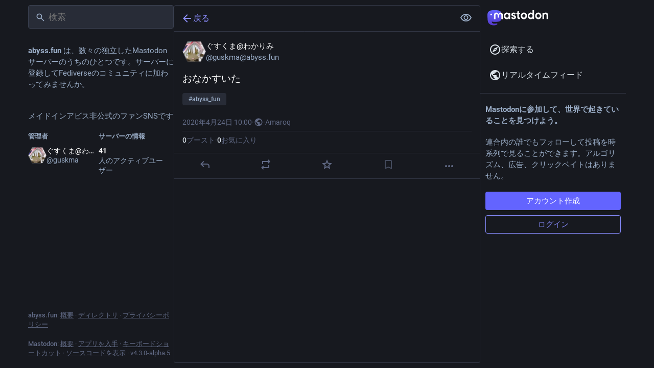

--- FILE ---
content_type: application/javascript
request_url: https://abyss.fun/packs/js/features/status-2335f87dd0546e5ce815.chunk.js
body_size: 8536
content:
(window.webpackJsonp=window.webpackJsonp||[]).push([[482],{1556:function(t,e,a){"use strict";a.r(e);var s,i=a(0),o=a(2),n=(a(31),a(129),a(17),a(3)),l=a.n(n),c=a(8),d=a(68),r=a(11),h=a.n(r),u=a(116),p=a(37),g=a(135),b=a(4),m=a(21),O=a.n(m),f=a(23),j=a(10),v=a(72),k=a(529),_=a(181),M=a(14),y=a(117),C=a(392),I=a(156),w=a(35),T=a(59),R=a(16),x=a(114),D=a(13),N=a(83),H=a(26),P=a(22),S=a(101),U=a(264),B=a(34),E=a(231),A=a(369),V=a(124),F=a(6),q=a(47),z=a(1387),L=a(127),K=a(1);function J(){return J=Object.assign?Object.assign.bind():function(t){for(var e=1;e<arguments.length;e++){var a=arguments[e];for(var s in a)({}).hasOwnProperty.call(a,s)&&(t[s]=a[s])}return t},J.apply(null,arguments)}var W=function(t){let{title:e,titleId:a,...i}=t;return K.createElement("svg",J({xmlns:"http://www.w3.org/2000/svg",height:24,viewBox:"0 -960 960 960",width:24,"aria-labelledby":a},i),e?K.createElement("title",{id:a},e):null,s||(s=K.createElement("path",{d:"M200-120v-640q0-33 23.5-56.5T280-840h400q33 0 56.5 23.5T760-760v640L480-240 200-120Z"})))},G=a(528),Y=a(107),Z=a(122),Q=a(140),X=a(255),$=a(192),tt=a(183),et=a(530),at=a(531),st=a(532),it=a(533),ot=a(62),nt=a(24),lt=a(148);const ct=Object(c.d)({delete:{id:"status.delete",defaultMessage:"Delete"},redraft:{id:"status.redraft",defaultMessage:"Delete & re-draft"},edit:{id:"status.edit",defaultMessage:"Edit"},direct:{id:"status.direct",defaultMessage:"Privately mention @{name}"},mention:{id:"status.mention",defaultMessage:"Mention @{name}"},reply:{id:"status.reply",defaultMessage:"Reply"},reblog:{id:"status.reblog",defaultMessage:"Boost"},reblog_private:{id:"status.reblog_private",defaultMessage:"Boost with original visibility"},cancel_reblog_private:{id:"status.cancel_reblog_private",defaultMessage:"Unboost"},cannot_reblog:{id:"status.cannot_reblog",defaultMessage:"This post cannot be boosted"},favourite:{id:"status.favourite",defaultMessage:"Favorite"},bookmark:{id:"status.bookmark",defaultMessage:"Bookmark"},more:{id:"status.more",defaultMessage:"More"},mute:{id:"status.mute",defaultMessage:"Mute @{name}"},muteConversation:{id:"status.mute_conversation",defaultMessage:"Mute conversation"},unmuteConversation:{id:"status.unmute_conversation",defaultMessage:"Unmute conversation"},block:{id:"status.block",defaultMessage:"Block @{name}"},report:{id:"status.report",defaultMessage:"Report @{name}"},share:{id:"status.share",defaultMessage:"Share"},pin:{id:"status.pin",defaultMessage:"Pin on profile"},unpin:{id:"status.unpin",defaultMessage:"Unpin from profile"},embed:{id:"status.embed",defaultMessage:"Embed"},admin_account:{id:"status.admin_account",defaultMessage:"Open moderation interface for @{name}"},admin_status:{id:"status.admin_status",defaultMessage:"Open this post in the moderation interface"},admin_domain:{id:"status.admin_domain",defaultMessage:"Open moderation interface for {domain}"},copy:{id:"status.copy",defaultMessage:"Copy link to post"},blockDomain:{id:"account.block_domain",defaultMessage:"Block domain {domain}"},unblockDomain:{id:"account.unblock_domain",defaultMessage:"Unblock domain {domain}"},unmute:{id:"account.unmute",defaultMessage:"Unmute @{name}"},unblock:{id:"account.unblock",defaultMessage:"Unblock @{name}"},openOriginalPage:{id:"account.open_original_page",defaultMessage:"Open original page"}});class dt extends K.PureComponent{constructor(){super(...arguments),Object(o.a)(this,"handleReplyClick",(()=>{this.props.onReply(this.props.status)})),Object(o.a)(this,"handleReblogClick",(t=>{this.props.onReblog(this.props.status,t)})),Object(o.a)(this,"handleFavouriteClick",(()=>{this.props.onFavourite(this.props.status)})),Object(o.a)(this,"handleBookmarkClick",(t=>{this.props.onBookmark(this.props.status,t)})),Object(o.a)(this,"handleDeleteClick",(()=>{this.props.onDelete(this.props.status,this.props.history)})),Object(o.a)(this,"handleRedraftClick",(()=>{this.props.onDelete(this.props.status,this.props.history,!0)})),Object(o.a)(this,"handleEditClick",(()=>{this.props.onEdit(this.props.status,this.props.history)})),Object(o.a)(this,"handleDirectClick",(()=>{this.props.onDirect(this.props.status.get("account"),this.props.history)})),Object(o.a)(this,"handleMentionClick",(()=>{this.props.onMention(this.props.status.get("account"),this.props.history)})),Object(o.a)(this,"handleMuteClick",(()=>{const{status:t,relationship:e,onMute:a,onUnmute:s}=this.props,i=t.get("account");e&&e.get("muting")?s(i):a(i)})),Object(o.a)(this,"handleBlockClick",(()=>{const{status:t,relationship:e,onBlock:a,onUnblock:s}=this.props,i=t.get("account");e&&e.get("blocking")?s(i):a(t)})),Object(o.a)(this,"handleBlockDomain",(()=>{const{status:t,onBlockDomain:e}=this.props;e(t.get("account"))})),Object(o.a)(this,"handleUnblockDomain",(()=>{const{status:t,onUnblockDomain:e}=this.props;e(t.get("account").get("acct").split("@")[1])})),Object(o.a)(this,"handleConversationMuteClick",(()=>{this.props.onMuteConversation(this.props.status)})),Object(o.a)(this,"handleReport",(()=>{this.props.onReport(this.props.status)})),Object(o.a)(this,"handlePinClick",(()=>{this.props.onPin(this.props.status)})),Object(o.a)(this,"handleShare",(()=>{navigator.share({url:this.props.status.get("url")})})),Object(o.a)(this,"handleEmbed",(()=>{this.props.onEmbed(this.props.status)})),Object(o.a)(this,"handleCopy",(()=>{const t=this.props.status.get("url");navigator.clipboard.writeText(t)}))}render(){const{status:t,relationship:e,intl:a}=this.props,{signedIn:s,permissions:o}=this.props.identity,n=["public","unlisted"].includes(t.get("visibility")),l=["public","unlisted","private"].includes(t.get("visibility")),c=t.get("muted"),d=t.get("account"),r=t.getIn(["account","id"])===F.p,u=t.getIn(["account","username"])!==t.getIn(["account","acct"]);let p,g,b=[];if(n&&u&&b.push({text:a.formatMessage(ct.openOriginalPage),href:t.get("url")}),b.push({text:a.formatMessage(ct.copy),action:this.handleCopy}),n&&"share"in navigator&&b.push({text:a.formatMessage(ct.share),action:this.handleShare}),!n||!s&&u||b.push({text:a.formatMessage(ct.embed),action:this.handleEmbed}),s)if(b.push(null),r)l&&(b.push({text:a.formatMessage(t.get("pinned")?ct.unpin:ct.pin),action:this.handlePinClick}),b.push(null)),b.push({text:a.formatMessage(c?ct.unmuteConversation:ct.muteConversation),action:this.handleConversationMuteClick}),b.push(null),b.push({text:a.formatMessage(ct.edit),action:this.handleEditClick}),b.push({text:a.formatMessage(ct.delete),action:this.handleDeleteClick,dangerous:!0}),b.push({text:a.formatMessage(ct.redraft),action:this.handleRedraftClick,dangerous:!0});else{if(b.push({text:a.formatMessage(ct.mention,{name:t.getIn(["account","username"])}),action:this.handleMentionClick}),b.push(null),e&&e.get("muting")?b.push({text:a.formatMessage(ct.unmute,{name:d.get("username")}),action:this.handleMuteClick}):b.push({text:a.formatMessage(ct.mute,{name:d.get("username")}),action:this.handleMuteClick,dangerous:!0}),e&&e.get("blocking")?b.push({text:a.formatMessage(ct.unblock,{name:d.get("username")}),action:this.handleBlockClick}):b.push({text:a.formatMessage(ct.block,{name:d.get("username")}),action:this.handleBlockClick,dangerous:!0}),b.push({text:a.formatMessage(ct.report,{name:t.getIn(["account","username"])}),action:this.handleReport,dangerous:!0}),d.get("acct")!==d.get("username")){const t=d.get("acct").split("@")[1];b.push(null),e&&e.get("domain_blocking")?b.push({text:a.formatMessage(ct.unblockDomain,{domain:t}),action:this.handleUnblockDomain}):b.push({text:a.formatMessage(ct.blockDomain,{domain:t}),action:this.handleBlockDomain,dangerous:!0})}if(((o&ot.d)===ot.d||u&&(o&ot.b)===ot.b)&&(b.push(null),(o&ot.d)===ot.d&&(b.push({text:a.formatMessage(ct.admin_account,{name:t.getIn(["account","username"])}),href:"/admin/accounts/".concat(t.getIn(["account","id"]))}),b.push({text:a.formatMessage(ct.admin_status),href:"/admin/accounts/".concat(t.getIn(["account","id"]),"/statuses/").concat(t.get("id"))})),u&&(o&ot.b)===ot.b)){const t=d.get("acct").split("@")[1];b.push({text:a.formatMessage(ct.admin_domain,{domain:t}),href:"/admin/instances/".concat(t)})}}null===t.get("in_reply_to_id",null)?(p="reply",g=Q.a):(p="reply-all",g=X.a);const m=t.getIn(["account","id"])===F.p&&"private"===t.get("visibility");let O,f;return t.get("reblogged")?(O=a.formatMessage(ct.cancel_reblog_private),f=n?et.a:it.a):n?(O=a.formatMessage(ct.reblog),f=Z.a):m?(O=a.formatMessage(ct.reblog_private),f=st.a):(O=a.formatMessage(ct.cannot_reblog),f=at.a),Object(i.a)("div",{className:"detailed-status__action-bar"},void 0,Object(i.a)("div",{className:"detailed-status__button"},void 0,Object(i.a)(nt.a,{title:a.formatMessage(ct.reply),icon:t.get("in_reply_to_account_id")===t.getIn(["account","id"])?"reply":p,iconComponent:t.get("in_reply_to_account_id")===t.getIn(["account","id"])?Q.a:g,onClick:this.handleReplyClick})),Object(i.a)("div",{className:"detailed-status__button"},void 0,Object(i.a)(nt.a,{className:h()({reblogPrivate:m}),disabled:!n&&!m,active:t.get("reblogged"),title:O,icon:"retweet",iconComponent:f,onClick:this.handleReblogClick})),Object(i.a)("div",{className:"detailed-status__button"},void 0,Object(i.a)(nt.a,{className:"star-icon",animate:!0,active:t.get("favourited"),title:a.formatMessage(ct.favourite),icon:"star",iconComponent:t.get("favourited")?$.a:tt.a,onClick:this.handleFavouriteClick})),Object(i.a)("div",{className:"detailed-status__button"},void 0,Object(i.a)(nt.a,{className:"bookmark-icon",disabled:!s,active:t.get("bookmarked"),title:a.formatMessage(ct.bookmark),icon:"bookmark",iconComponent:t.get("bookmarked")?W:G.a,onClick:this.handleBookmarkClick})),Object(i.a)("div",{className:"detailed-status__action-bar-dropdown"},void 0,Object(i.a)(lt.a,{icon:"ellipsis-h",iconComponent:Y.a,status:t,items:b,direction:"left",title:a.formatMessage(ct.more)})))}}var rt=Object(p.k)(Object(j.connect)(((t,e)=>{let{status:a}=e;return{relationship:t.getIn(["relationships",a.getIn(["account","id"])])}}))(Object(w.e)(Object(d.c)(dt)))),ht=a(25),ut=a(19),pt=a(121),gt=a(394),bt=a(1416),mt=a(82),Ot=a(200),ft=a(286),jt=a(453);var vt=Object(j.connect)(((t,e)=>{let{statusId:a}=e;return{openDropdownId:t.dropdownMenu.openId,openedViaKeyboard:t.dropdownMenu.keyboard,items:t.getIn(["history",a,"items"]),loading:t.getIn(["history",a,"loading"])}}),((t,e)=>{let{statusId:a}=e;return{onOpen(e,s,i){t(Object(ft.d)(a)),t(Object(Ot.b)({id:e,keyboard:i}))},onClose(e){t(Object(Ot.a)({id:e}))}}}))(jt.a);class kt extends K.PureComponent{constructor(){super(...arguments),Object(o.a)(this,"handleItemClick",((t,e)=>{const{onItemClick:a}=this.props;a(e)})),Object(o.a)(this,"renderHeader",(t=>Object(i.a)(ht.a,{id:"status.edited_x_times",defaultMessage:"Edited {count, plural, one {# time} other {# times}}",values:{count:t.size-1}}))),Object(o.a)(this,"renderItem",((t,e,a)=>{let{onClick:s,onKeyPress:o}=a;const n=Object(i.a)(mt.a,{timestamp:t.get("created_at"),short:!1}),l=Object(i.a)(bt.a,{accountId:t.get("account")}),c=t.get("original")?Object(i.a)(ht.a,{id:"status.history.created",defaultMessage:"{name} created {date}",values:{name:l,date:n}}):Object(i.a)(ht.a,{id:"status.history.edited",defaultMessage:"{name} edited {date}",values:{name:l,date:n}});return Object(i.a)("li",{className:"dropdown-menu__item edited-timestamp__history__item"},t.get("created_at"),Object(i.a)("button",{"data-index":e,onClick:s,onKeyPress:o},void 0,c))}))}render(){const{timestamp:t,intl:e,statusId:a}=this.props;return Object(i.a)(vt,{statusId:a,renderItem:this.renderItem,scrollable:!0,renderHeader:this.renderHeader,onItemClick:this.handleItemClick},void 0,Object(i.a)("button",{className:"dropdown-menu__text-button"},void 0,Object(i.a)(ht.a,{id:"status.edited",defaultMessage:"Edited {date}",values:{date:Object(i.a)("span",{className:"animated-number"},void 0,e.formatDate(t,{month:"short",day:"2-digit",hour:"2-digit",minute:"2-digit"}))}})))}}var _t=Object(j.connect)(null,((t,e)=>{let{statusId:a}=e;return{onItemClick(e){t(Object(P.b)({modalType:"COMPARE_HISTORY",modalProps:{index:e,statusId:a}}))}}}))(Object(d.c)(kt)),Mt=a(512),yt=a(541),Ct=a(256),It=a(42),wt=a(53),Tt=a(572),Rt=a(190),xt=a(166),Dt=a(374),Nt=a(86),Ht=a(402),Pt=a(5);class St extends f.a{constructor(){super(...arguments),Object(o.a)(this,"state",{height:null}),Object(o.a)(this,"handleAccountClick",(t=>{0!==t.button||t.ctrlKey||t.metaKey||!this.props.history||(t.preventDefault(),this.props.history.push("/@".concat(this.props.status.getIn(["account","acct"])))),t.stopPropagation()})),Object(o.a)(this,"handleOpenVideo",(t=>{this.props.onOpenVideo(this.props.status.getIn(["media_attachments",0]),t)})),Object(o.a)(this,"handleExpandedToggle",(()=>{this.props.onToggleHidden(this.props.status)})),Object(o.a)(this,"setRef",(t=>{this.node=t,this._measureHeight()})),Object(o.a)(this,"handleModalLink",(t=>{let e;t.preventDefault(),e="A"!==t.target.nodeName?t.target.parentNode.href:t.target.href,window.open(e,"mastodon-intent","width=445,height=600,resizable=no,menubar=no,status=no,scrollbars=yes")})),Object(o.a)(this,"handleTranslate",(()=>{const{onTranslate:t,status:e}=this.props;t(e)}))}_measureHeight(t){this.props.measureHeight&&this.node&&(Object(Dt.a)((()=>this.node&&this.setState({height:Math.ceil(this.node.scrollHeight)+1}))),this.props.onHeightChange&&t&&this.props.onHeightChange())}componentDidUpdate(t,e){this._measureHeight(e.height!==this.state.height)}_properStatus(){const{status:t}=this.props;return null!==t.get("reblog",null)&&"object"==typeof t.get("reblog")?t.get("reblog"):t}getAttachmentAspectRatio(){const t=this._properStatus().get("media_attachments");return"video"===t.getIn([0,"type"])?"".concat(t.getIn([0,"meta","original","width"])," / ").concat(t.getIn([0,"meta","original","height"])):"audio"===t.getIn([0,"type"])?"16 / 9":1===t.size&&t.getIn([0,"meta","small","aspect"])?t.getIn([0,"meta","small","aspect"]):"3 / 2"}render(){const t=this._properStatus(),e={boxSizing:"border-box"},{compact:a,pictureInPicture:s}=this.props;if(!t)return null;let o="",n="",l="",d="";this.props.measureHeight&&(e.height="".concat(this.state.height,"px"));const r=t.getIn(["translation","language"])||t.get("language");if(s.get("inUse"))o=Object(i.a)(yt.a,{aspectRatio:this.getAttachmentAspectRatio()});else if(t.get("media_attachments").size>0)if("audio"===t.getIn(["media_attachments",0,"type"])){const e=t.getIn(["media_attachments",0]),a=e.getIn(["translation","description"])||e.get("description");o=Object(i.a)(xt.default,{src:e.get("url"),alt:a,lang:r,duration:e.getIn(["meta","original","duration"],0),poster:e.get("preview_url")||t.getIn(["account","avatar_static"]),backgroundColor:e.getIn(["meta","colors","background"]),foregroundColor:e.getIn(["meta","colors","foreground"]),accentColor:e.getIn(["meta","colors","accent"]),sensitive:t.get("sensitive"),visible:this.props.showMedia,blurhash:e.get("blurhash"),height:150,onToggleVisibility:this.props.onToggleMediaVisibility})}else if("video"===t.getIn(["media_attachments",0,"type"])){const e=t.getIn(["media_attachments",0]),a=e.getIn(["translation","description"])||e.get("description");o=Object(i.a)(Nt.default,{preview:e.get("preview_url"),frameRate:e.getIn(["meta","original","frame_rate"]),aspectRatio:"".concat(e.getIn(["meta","original","width"])," / ").concat(e.getIn(["meta","original","height"])),blurhash:e.get("blurhash"),src:e.get("url"),alt:a,lang:r,width:300,height:150,onOpenVideo:this.handleOpenVideo,sensitive:t.get("sensitive"),visible:this.props.showMedia,onToggleVisibility:this.props.onToggleMediaVisibility})}else o=Object(i.a)(Tt.default,{standalone:!0,sensitive:t.get("sensitive"),media:t.get("media_attachments"),lang:r,height:300,onOpenMedia:this.props.onOpenMedia,visible:this.props.showMedia,onToggleVisibility:this.props.onToggleMediaVisibility});else 0===t.get("spoiler_text").length&&(o=Object(i.a)(Ht.a,{sensitive:t.get("sensitive"),onOpenMedia:this.props.onOpenMedia,card:t.get("card",null)}));t.get("application")&&(n=Object(Pt.jsxs)(Pt.Fragment,{children:["·",Object(i.a)("a",{className:"detailed-status__application",href:t.getIn(["application","website"]),target:"_blank",rel:"noopener noreferrer"},void 0,t.getIn(["application","name"]))]}));const u=Object(Pt.jsxs)(Pt.Fragment,{children:["·",Object(i.a)(Ct.a,{visibility:t.get("visibility")})]});l=["private","direct"].includes(t.get("visibility"))?"":this.props.history?Object(i.a)(ut.a,{to:"/@".concat(t.getIn(["account","acct"]),"/").concat(t.get("id"),"/reblogs"),className:"detailed-status__link"},void 0,Object(i.a)("span",{className:"detailed-status__reblogs"},void 0,Object(i.a)(gt.a,{value:t.get("reblogs_count")})),Object(i.a)(ht.a,{id:"status.reblogs",defaultMessage:"{count, plural, one {boost} other {boosts}}",values:{count:t.get("reblogs_count")}})):Object(i.a)("a",{href:"/interact/".concat(t.get("id"),"?type=reblog"),className:"detailed-status__link",onClick:this.handleModalLink},void 0,Object(i.a)("span",{className:"detailed-status__reblogs"},void 0,Object(i.a)(gt.a,{value:t.get("reblogs_count")})),Object(i.a)(ht.a,{id:"status.reblogs",defaultMessage:"{count, plural, one {boost} other {boosts}}",values:{count:t.get("reblogs_count")}})),d=this.props.history?Object(i.a)(ut.a,{to:"/@".concat(t.getIn(["account","acct"]),"/").concat(t.get("id"),"/favourites"),className:"detailed-status__link"},void 0,Object(i.a)("span",{className:"detailed-status__favorites"},void 0,Object(i.a)(gt.a,{value:t.get("favourites_count")})),Object(i.a)(ht.a,{id:"status.favourites",defaultMessage:"{count, plural, one {favorite} other {favorites}}",values:{count:t.get("favourites_count")}})):Object(i.a)("a",{href:"/interact/".concat(t.get("id"),"?type=favourite"),className:"detailed-status__link",onClick:this.handleModalLink},void 0,Object(i.a)("span",{className:"detailed-status__favorites"},void 0,Object(i.a)(gt.a,{value:t.get("favourites_count")})),Object(i.a)(ht.a,{id:"status.favourites",defaultMessage:"{count, plural, one {favorite} other {favorites}}",values:{count:t.get("favourites_count")}}));const{statusContentProps:p,hashtagBar:g}=Object(Mt.a)(t),b=!t.get("hidden")||0===t.get("spoiler_text").length;return Object(i.a)("div",{style:e},void 0,Object(Pt.jsxs)("div",{ref:this.setRef,className:h()("detailed-status",{compact:a}),children:["direct"===t.get("visibility")&&Object(i.a)("div",{className:"status__prepend"},void 0,Object(i.a)("div",{className:"status__prepend-icon-wrapper"},void 0,Object(i.a)(M.a,{id:"at",icon:pt.a,className:"status__prepend-icon"})),Object(i.a)(ht.a,{id:"status.direct_indicator",defaultMessage:"Private mention"})),Object(i.a)("a",{href:"/@".concat(t.getIn(["account","acct"])),"data-hover-card-account":t.getIn(["account","id"]),onClick:this.handleAccountClick,className:"detailed-status__display-name"},void 0,Object(i.a)("div",{className:"detailed-status__display-avatar"},void 0,Object(i.a)(It.a,{account:t.get("account"),size:46})),Object(i.a)(wt.a,{account:t.get("account"),localDomain:this.props.domain})),Object(Pt.jsx)(Rt.a,{status:t,expanded:!t.get("hidden"),onExpandedToggle:this.handleExpandedToggle,onTranslate:this.handleTranslate,...p}),o,b&&g,Object(i.a)("div",{className:"detailed-status__meta"},void 0,Object(i.a)("div",{className:"detailed-status__meta__line"},void 0,Object(i.a)("a",{className:"detailed-status__datetime",href:"/@".concat(t.getIn(["account","acct"]),"/").concat(t.get("id")),target:"_blank",rel:"noopener noreferrer"},void 0,Object(i.a)(c.a,{value:new Date(t.get("created_at")),year:"numeric",month:"short",day:"2-digit",hour:"2-digit",minute:"2-digit"})),u,n),t.get("edited_at")&&Object(i.a)("div",{className:"detailed-status__meta__line"},void 0,Object(i.a)(_t,{statusId:t.get("id"),timestamp:t.get("edited_at")})),Object(i.a)("div",{className:"detailed-status__meta__line"},void 0,l,l&&Object(Pt.jsx)(Pt.Fragment,{children:"·"}),d))]}))}}Object(o.a)(St,"propTypes",{status:O.a.map,onOpenMedia:l.a.func.isRequired,onOpenVideo:l.a.func.isRequired,onToggleHidden:l.a.func.isRequired,onTranslate:l.a.func.isRequired,measureHeight:l.a.bool,onHeightChange:l.a.func,domain:l.a.string.isRequired,compact:l.a.bool,showMedia:l.a.bool,pictureInPicture:O.a.contains({inUse:l.a.bool,available:l.a.bool}),onToggleMediaVisibility:l.a.func,...T.b});var Ut=Object(p.k)(St);const Bt=Object(c.d)({deleteConfirm:{id:"confirmations.delete.confirm",defaultMessage:"Delete"},deleteMessage:{id:"confirmations.delete.message",defaultMessage:"Are you sure you want to delete this status?"},redraftConfirm:{id:"confirmations.redraft.confirm",defaultMessage:"Delete & redraft"},redraftMessage:{id:"confirmations.redraft.message",defaultMessage:"Are you sure you want to delete this status and re-draft it? Favorites and boosts will be lost, and replies to the original post will be orphaned."},revealAll:{id:"status.show_more_all",defaultMessage:"Show more for all"},hideAll:{id:"status.show_less_all",defaultMessage:"Show less for all"},statusTitleWithAttachments:{id:"status.title.with_attachments",defaultMessage:"{user} posted {attachmentCount, plural, one {an attachment} other {# attachments}}"},detailedStatus:{id:"status.detailed_status",defaultMessage:"Detailed conversation view"},replyConfirm:{id:"confirmations.reply.confirm",defaultMessage:"Reply"},replyMessage:{id:"confirmations.reply.message",defaultMessage:"Replying now will overwrite the message you are currently composing. Are you sure you want to proceed?"},blockDomainConfirm:{id:"confirmations.domain_block.confirm",defaultMessage:"Block entire domain"}}),Et=(t,e)=>{const a=e.getIn(["account","display_name"]),s=e.getIn(["account","username"]),i=0===a.trim().length?s:a,o=e.get("search_index"),n=e.get("media_attachments").size;return o?"".concat(i,': "').concat(((t,e)=>{const a=Array.from(t);return a.length>e?a.slice(0,e).join("")+"…":t})(o,30),'"'):t.formatMessage(Bt.statusTitleWithAttachments,{user:i,attachmentCount:n})};class At extends f.a{constructor(){var t;super(...arguments),t=this,Object(o.a)(this,"state",{fullscreen:!1,showMedia:Object(A.b)(this.props.status),loadedStatusId:void 0}),Object(o.a)(this,"handleToggleMediaVisibility",(()=>{this.setState({showMedia:!this.state.showMedia})})),Object(o.a)(this,"handleFavouriteClick",(t=>{const{dispatch:e}=this.props,{signedIn:a}=this.props.identity;a?t.get("favourited")?e(Object(H.J)(t)):e(Object(H.D)(t)):e(Object(P.b)({modalType:"INTERACTION",modalProps:{type:"favourite",accountId:t.getIn(["account","id"]),url:t.get("uri")}}))})),Object(o.a)(this,"handlePin",(t=>{t.get("pinned")?this.props.dispatch(Object(H.K)(t)):this.props.dispatch(Object(H.G)(t))})),Object(o.a)(this,"handleReplyClick",(t=>{const{askReplyConfirmation:e,dispatch:a,intl:s}=this.props,{signedIn:i}=this.props.identity;a(i?e?Object(P.b)({modalType:"CONFIRM",modalProps:{message:s.formatMessage(Bt.replyMessage),confirm:s.formatMessage(Bt.replyConfirm),onConfirm:()=>a(Object(D.ub)(t,this.props.history))}}):Object(D.ub)(t,this.props.history):Object(P.b)({modalType:"INTERACTION",modalProps:{type:"reply",accountId:t.getIn(["account","id"]),url:t.get("uri")}}))})),Object(o.a)(this,"handleModalReblog",((t,e)=>{this.props.dispatch(Object(H.H)({statusId:t.get("id"),visibility:e}))})),Object(o.a)(this,"handleReblogClick",((t,e)=>{const{dispatch:a}=this.props,{signedIn:s}=this.props.identity;s?t.get("reblogged")?a(Object(H.L)({statusId:t.get("id")})):e&&e.shiftKey||!F.b?this.handleModalReblog(t):a(Object(P.b)({modalType:"BOOST",modalProps:{status:t,onReblog:this.handleModalReblog}})):a(Object(P.b)({modalType:"INTERACTION",modalProps:{type:"reblog",accountId:t.getIn(["account","id"]),url:t.get("uri")}}))})),Object(o.a)(this,"handleBookmarkClick",(t=>{t.get("bookmarked")?this.props.dispatch(Object(H.I)(t)):this.props.dispatch(Object(H.A)(t))})),Object(o.a)(this,"handleDeleteClick",(function(e,a){let s=arguments.length>2&&void 0!==arguments[2]&&arguments[2];const{dispatch:i,intl:o}=t.props;F.e?i(Object(P.b)({modalType:"CONFIRM",modalProps:{message:o.formatMessage(s?Bt.redraftMessage:Bt.deleteMessage),confirm:o.formatMessage(s?Bt.redraftConfirm:Bt.deleteConfirm),onConfirm:()=>i(Object(B.l)(e.get("id"),a,s))}})):i(Object(B.l)(e.get("id"),a,s))})),Object(o.a)(this,"handleEditClick",((t,e)=>{this.props.dispatch(Object(B.m)(t.get("id"),e))})),Object(o.a)(this,"handleDirectClick",((t,e)=>{this.props.dispatch(Object(D.ib)(t,e))})),Object(o.a)(this,"handleMentionClick",((t,e)=>{this.props.dispatch(Object(D.pb)(t,e))})),Object(o.a)(this,"handleOpenMedia",((t,e,a)=>{this.props.dispatch(Object(P.b)({modalType:"MEDIA",modalProps:{statusId:this.props.status.get("id"),media:t,index:e,lang:a}}))})),Object(o.a)(this,"handleOpenVideo",((t,e,a)=>{this.props.dispatch(Object(P.b)({modalType:"VIDEO",modalProps:{statusId:this.props.status.get("id"),media:t,lang:e,options:a}}))})),Object(o.a)(this,"handleHotkeyOpenMedia",(t=>{const{status:e}=this.props;t.preventDefault(),e.get("media_attachments").size>0&&("video"===e.getIn(["media_attachments",0,"type"])?this.handleOpenVideo(e.getIn(["media_attachments",0]),{startTime:0}):this.handleOpenMedia(e.get("media_attachments"),0))})),Object(o.a)(this,"handleMuteClick",(t=>{this.props.dispatch(Object(S.i)(t))})),Object(o.a)(this,"handleConversationMuteClick",(t=>{t.get("muted")?this.props.dispatch(Object(B.u)(t.get("id"))):this.props.dispatch(Object(B.p)(t.get("id")))})),Object(o.a)(this,"handleToggleHidden",(t=>{t.get("hidden")?this.props.dispatch(Object(B.q)(t.get("id"))):this.props.dispatch(Object(B.o)(t.get("id")))})),Object(o.a)(this,"handleToggleAll",(()=>{const{status:t,ancestorsIds:e,descendantsIds:a}=this.props,s=[t.get("id")].concat(e.toJS(),a.toJS());t.get("hidden")?this.props.dispatch(Object(B.q)(s)):this.props.dispatch(Object(B.o)(s))})),Object(o.a)(this,"handleTranslate",(t=>{const{dispatch:e}=this.props;t.get("translation")?e(Object(B.t)(t.get("id"),t.get("poll"))):e(Object(B.s)(t.get("id")))})),Object(o.a)(this,"handleBlockClick",(t=>{const{dispatch:e}=this.props,a=t.get("account");e(Object(x.i)(a))})),Object(o.a)(this,"handleReport",(t=>{this.props.dispatch(Object(U.a)(t.get("account"),t))})),Object(o.a)(this,"handleEmbed",(t=>{this.props.dispatch(Object(P.b)({modalType:"EMBED",modalProps:{id:t.get("id")}}))})),Object(o.a)(this,"handleUnmuteClick",(t=>{this.props.dispatch(Object(R.P)(t.get("id")))})),Object(o.a)(this,"handleUnblockClick",(t=>{this.props.dispatch(Object(R.M)(t.get("id")))})),Object(o.a)(this,"handleBlockDomainClick",(t=>{this.props.dispatch(Object(N.g)(t))})),Object(o.a)(this,"handleUnblockDomainClick",(t=>{this.props.dispatch(Object(N.h)(t))})),Object(o.a)(this,"handleHotkeyMoveUp",(()=>{this.handleMoveUp(this.props.status.get("id"))})),Object(o.a)(this,"handleHotkeyMoveDown",(()=>{this.handleMoveDown(this.props.status.get("id"))})),Object(o.a)(this,"handleHotkeyReply",(t=>{t.preventDefault(),this.handleReplyClick(this.props.status)})),Object(o.a)(this,"handleHotkeyFavourite",(()=>{this.handleFavouriteClick(this.props.status)})),Object(o.a)(this,"handleHotkeyBoost",(()=>{this.handleReblogClick(this.props.status)})),Object(o.a)(this,"handleHotkeyMention",(t=>{t.preventDefault(),this.handleMentionClick(this.props.status.get("account"))})),Object(o.a)(this,"handleHotkeyOpenProfile",(()=>{this.props.history.push("/@".concat(this.props.status.getIn(["account","acct"])))})),Object(o.a)(this,"handleHotkeyToggleHidden",(()=>{this.handleToggleHidden(this.props.status)})),Object(o.a)(this,"handleHotkeyToggleSensitive",(()=>{this.handleToggleMediaVisibility()})),Object(o.a)(this,"handleMoveUp",(t=>{const{status:e,ancestorsIds:a,descendantsIds:s}=this.props;if(t===e.get("id"))this._selectChild(a.size-1,!0);else{let e=a.indexOf(t);-1===e?(e=s.indexOf(t),this._selectChild(a.size+e,!0)):this._selectChild(e-1,!0)}})),Object(o.a)(this,"handleMoveDown",(t=>{const{status:e,ancestorsIds:a,descendantsIds:s}=this.props;if(t===e.get("id"))this._selectChild(a.size+1,!1);else{let e=a.indexOf(t);-1===e?(e=s.indexOf(t),this._selectChild(a.size+e+2,!1)):this._selectChild(e+1,!1)}})),Object(o.a)(this,"setContainerRef",(t=>{this.node=t})),Object(o.a)(this,"setStatusRef",(t=>{this.statusNode=t})),Object(o.a)(this,"onFullScreenChange",(()=>{this.setState({fullscreen:Object(L.d)()})})),Object(o.a)(this,"shouldUpdateScroll",((t,e)=>{var a,s;let{location:i}=e;return(null===(a=i.state)||void 0===a?void 0:a.mastodonModalKey)===(null==t||null===(s=t.location)||void 0===s||null===(s=s.state)||void 0===s?void 0:s.mastodonModalKey)&&(!!this.statusNode&&[0,this.statusNode.offsetTop])}))}UNSAFE_componentWillMount(){this.props.dispatch(Object(B.n)(this.props.params.statusId))}componentDidMount(){Object(L.a)(this.onFullScreenChange),this._scrollStatusIntoView()}UNSAFE_componentWillReceiveProps(t){t.params.statusId!==this.props.params.statusId&&t.params.statusId&&this.props.dispatch(Object(B.n)(t.params.statusId)),t.status&&t.status.get("id")!==this.state.loadedStatusId&&this.setState({showMedia:Object(A.b)(t.status),loadedStatusId:t.status.get("id")})}_selectChild(t,e){const a=this.node,s=a.querySelectorAll(".focusable")[t];s&&(e&&a.scrollTop>s.offsetTop?s.scrollIntoView(!0):!e&&a.scrollTop+a.clientHeight<s.offsetTop+s.offsetHeight&&s.scrollIntoView(!1),s.focus())}renderChildren(t,e){const{params:{statusId:a}}=this.props;return t.map(((s,o)=>Object(i.a)(V.a,{id:s,onMoveUp:this.handleMoveUp,onMoveDown:this.handleMoveDown,contextType:"thread",previousId:o>0?t.get(o-1):void 0,nextId:t.get(o+1)||e&&a,rootId:a},s)))}_scrollStatusIntoView(){const{status:t,multiColumn:e}=this.props;t&&requestIdleCallback((()=>{var t;if(null===(t=this.statusNode)||void 0===t||t.scrollIntoView(!0),!e){var a;const t=null===(a=document.querySelector(".column-header__wrapper"))||void 0===a||null===(a=a.getBoundingClientRect())||void 0===a?void 0:a.bottom;if(t){(document.scrollingElement||document.body).scrollBy(0,-t)}}}))}componentDidUpdate(t){var e;const{status:a,ancestorsIds:s}=this.props;a&&(s.size>t.ancestorsIds.size||(null===(e=t.status)||void 0===e?void 0:e.get("id"))!==a.get("id"))&&this._scrollStatusIntoView()}componentWillUnmount(){Object(L.b)(this.onFullScreenChange)}render(){let t,e;const{isLoading:a,status:s,ancestorsIds:o,descendantsIds:n,intl:l,domain:c,multiColumn:d,pictureInPicture:r}=this.props,{fullscreen:p}=this.state;if(a)return Object(i.a)(z.a,{},void 0,Object(i.a)(y.a,{}));if(null===s)return Object(i.a)(I.a,{multiColumn:d,errorType:"routing"});o&&o.size>0&&(t=Object(Pt.jsx)(Pt.Fragment,{children:this.renderChildren(o,!0)})),n&&n.size>0&&(e=Object(Pt.jsx)(Pt.Fragment,{children:this.renderChildren(n)}));const g=-1===s.getIn(["account","acct"],"").indexOf("@"),b=!s.getIn(["account","noindex"]),m={moveUp:this.handleHotkeyMoveUp,moveDown:this.handleHotkeyMoveDown,reply:this.handleHotkeyReply,favourite:this.handleHotkeyFavourite,boost:this.handleHotkeyBoost,mention:this.handleHotkeyMention,openProfile:this.handleHotkeyOpenProfile,toggleHidden:this.handleHotkeyToggleHidden,toggleSensitive:this.handleHotkeyToggleSensitive,openMedia:this.handleHotkeyOpenMedia};return Object(i.a)(z.a,{bindToDocument:!d,label:l.formatMessage(Bt.detailedStatus)},void 0,Object(i.a)(E.b,{showBackButton:!0,multiColumn:d,extraButton:Object(i.a)("button",{type:"button",className:"column-header__button",title:l.formatMessage(s.get("hidden")?Bt.revealAll:Bt.hideAll),"aria-label":l.formatMessage(s.get("hidden")?Bt.revealAll:Bt.hideAll),onClick:this.handleToggleAll},void 0,Object(i.a)(M.a,{id:s.get("hidden")?"eye-slash":"eye",icon:s.get("hidden")?_.a:k.a}))}),Object(i.a)(C.a,{scrollKey:"thread",shouldUpdateScroll:this.shouldUpdateScroll},void 0,Object(Pt.jsxs)("div",{className:h()("scrollable",{fullscreen:p}),ref:this.setContainerRef,children:[t,Object(i.a)(v.HotKeys,{handlers:m},void 0,Object(Pt.jsxs)("div",{className:h()("focusable","detailed-status__wrapper","detailed-status__wrapper-".concat(s.get("visibility"))),tabIndex:0,"aria-label":Object(A.c)(l,s,!1),ref:this.setStatusRef,children:[Object(i.a)(Ut,{status:s,onOpenVideo:this.handleOpenVideo,onOpenMedia:this.handleOpenMedia,onToggleHidden:this.handleToggleHidden,onTranslate:this.handleTranslate,domain:c,showMedia:this.state.showMedia,onToggleMediaVisibility:this.handleToggleMediaVisibility,pictureInPicture:r},"details-".concat(s.get("id"))),Object(i.a)(rt,{status:s,onReply:this.handleReplyClick,onFavourite:this.handleFavouriteClick,onReblog:this.handleReblogClick,onBookmark:this.handleBookmarkClick,onDelete:this.handleDeleteClick,onEdit:this.handleEditClick,onDirect:this.handleDirectClick,onMention:this.handleMentionClick,onMute:this.handleMuteClick,onUnmute:this.handleUnmuteClick,onMuteConversation:this.handleConversationMuteClick,onBlock:this.handleBlockClick,onUnblock:this.handleUnblockClick,onBlockDomain:this.handleBlockDomainClick,onUnblockDomain:this.handleUnblockDomainClick,onReport:this.handleReport,onPin:this.handlePin,onEmbed:this.handleEmbed},"action-bar-".concat(s.get("id")))]})),e]})),Object(i.a)(u.a,{},void 0,Object(i.a)("title",{},void 0,Et(l,s)),Object(i.a)("meta",{name:"robots",content:g&&b?"all":"noindex"}),Object(i.a)("link",{rel:"canonical",href:s.get("url")})))}}Object(o.a)(At,"propTypes",{identity:w.c,params:l.a.object.isRequired,dispatch:l.a.func.isRequired,status:O.a.map,isLoading:l.a.bool,ancestorsIds:O.a.list.isRequired,descendantsIds:O.a.list.isRequired,intl:l.a.object.isRequired,askReplyConfirmation:l.a.bool,multiColumn:l.a.bool,domain:l.a.string.isRequired,pictureInPicture:O.a.contains({inUse:l.a.bool,available:l.a.bool}),...T.b});e.default=Object(p.k)(Object(d.c)(Object(j.connect)((()=>{const t=Object(q.i)(),e=Object(q.g)(),a=Object(g.a)([(t,e)=>{let{id:a}=e;return a},t=>t.getIn(["contexts","inReplyTos"])],((t,e)=>{let a=b.default.List();return a=a.withMutations((a=>{let s=t;for(;s&&!a.includes(s);)a.unshift(s),s=e.get(s)})),a})),s=Object(g.a)([(t,e)=>{let{id:a}=e;return a},t=>t.getIn(["contexts","replies"]),t=>t.get("statuses")],((t,e,a)=>{let s=[];const i=[t];for(;i.length>0;){let a=i.pop();const o=e.get(a);t!==a&&s.push(a),o&&o.reverse().forEach((e=>{i.includes(e)||s.includes(e)||t===e||i.push(e)}))}let o=s.findIndex((t=>a.get(t).get("in_reply_to_account_id")!==a.get(t).get("account")));return-1!==o&&s.forEach(((t,e)=>{e>o&&a.get(t).get("in_reply_to_account_id")===a.get(t).get("account")&&(s.splice(e,1),s.splice(o,0,t),o+=1)})),b.default.List(s)}));return(i,o)=>{const n=t(i,{id:o.params.statusId});let l=b.default.List(),c=b.default.List();return n&&(l=a(i,{id:n.get("in_reply_to_id")}),c=s(i,{id:n.get("id")})),{isLoading:i.getIn(["statuses",o.params.statusId,"isLoading"]),status:n,ancestorsIds:l,descendantsIds:c,askReplyConfirmation:0!==i.getIn(["compose","text"]).trim().length,domain:i.getIn(["meta","domain"]),pictureInPicture:e(i,{id:o.params.statusId})}}}))(Object(w.e)(At))))}}]);
//# sourceMappingURL=status-2335f87dd0546e5ce815.chunk.js.map

--- FILE ---
content_type: application/javascript
request_url: https://abyss.fun/packs/js/locale/ja-json-3014e1435c6af3b49278.chunk.js
body_size: 16340
content:
(window.webpackJsonp=window.webpackJsonp||[]).push([[532],{1492:function(o){o.exports=JSON.parse('{"about.blocks":"制限中のサーバー","about.contact":"連絡先","about.disclaimer":"Mastodonは自由なオープンソースソフトウェアであり、Mastodon gGmbHの商標です。","about.domain_blocks.no_reason_available":"理由未記載","about.domain_blocks.preamble":"Mastodonでは原則的にあらゆるサーバー同士で交流したり、互いの投稿を読んだりできますが、当サーバーでは例外的に次のような制限を設けています。","about.domain_blocks.silenced.explanation":"このサーバーのプロフィールやコンテンツは、明示的に検索したり、フォローでオプトインしない限り、通常は表示されません。","about.domain_blocks.silenced.title":"制限","about.domain_blocks.suspended.explanation":"これらのサーバーからのデータは処理されず、保存や変換もされません。該当するユーザーとの交流もできません。","about.domain_blocks.suspended.title":"停止中","about.not_available":"この情報はこのサーバーでは利用できません。","about.powered_by":"{mastodon}による分散型ソーシャルメディア","about.rules":"サーバーのルール","account.account_note_header":"メモ","account.add_or_remove_from_list":"リストから追加または外す","account.badges.bot":"Bot","account.badges.group":"Group","account.block":"@{name}さんをブロック","account.block_domain":"{domain}全体をブロック","account.block_short":"ブロック","account.blocked":"ブロック済み","account.browse_more_on_origin_server":"リモートで表示","account.cancel_follow_request":"フォローリクエストの取り消し","account.copy":"プロフィールへのリンクをコピー","account.direct":"@{name}さんに非公開でメンション","account.disable_notifications":"@{name}さんの投稿時の通知を停止","account.domain_blocked":"ドメインブロック中","account.edit_profile":"プロフィール編集","account.enable_notifications":"@{name}さんの投稿時に通知","account.endorse":"プロフィールで紹介する","account.featured_tags.last_status_at":"最終投稿 {date}","account.featured_tags.last_status_never":"投稿がありません","account.featured_tags.title":"{name}の注目ハッシュタグ","account.follow":"フォロー","account.follow_back":"フォローバック","account.followers":"フォロワー","account.followers.empty":"まだ誰もフォローしていません。","account.following":"フォロー中","account.follows.empty":"まだ誰もフォローしていません。","account.go_to_profile":"プロフィールページへ","account.hide_reblogs":"@{name}さんからのブーストを非表示","account.in_memoriam":"故人を偲んで。","account.joined_short":"登録日","account.languages":"購読言語の変更","account.link_verified_on":"このリンクの所有権は{date}に確認されました","account.locked_info":"このアカウントは承認制アカウントです。相手が承認するまでフォローは完了しません。","account.media":"メディア","account.mention":"@{name}さんにメンション","account.moved_to":"{name}さんはこちらのアカウントに引っ越しました:","account.mute":"@{name}さんをミュート","account.mute_notifications_short":"通知をオフにする","account.mute_short":"ミュート","account.muted":"ミュート済み","account.mutual":"相互フォロー中","account.no_bio":"説明が提供されていません。","account.open_original_page":"元のページを開く","account.posts":"投稿","account.posts_with_replies":"投稿と返信","account.report":"@{name}さんを通報","account.requested":"フォロー承認待ちです。クリックしてキャンセル","account.requested_follow":"{name}さんがあなたにフォローリクエストしました","account.share":"@{name}さんのプロフィールを共有する","account.show_reblogs":"@{name}さんからのブーストを表示","account.unblock":"@{name}さんのブロックを解除","account.unblock_domain":"{domain}のブロックを解除","account.unblock_short":"ブロック解除","account.unendorse":"プロフィールから外す","account.unfollow":"フォロー解除","account.unmute":"@{name}さんのミュートを解除","account.unmute_notifications_short":"通知オフを解除","account.unmute_short":"ミュート解除","account_note.placeholder":"クリックしてメモを追加","admin.dashboard.daily_retention":"サインアップ後の日ごとのユーザー継続率","admin.dashboard.monthly_retention":"サインアップ後の月ごとのユーザー継続率","admin.dashboard.retention.average":"平均","admin.dashboard.retention.cohort":"サインアップ月","admin.dashboard.retention.cohort_size":"新しいユーザー","admin.impact_report.instance_accounts":"プロフィール情報が削除されるアカウントの数","admin.impact_report.instance_followers":"このサーバーのユーザーが失うフォロワー数","admin.impact_report.instance_follows":"対象のサーバーのユーザーが失うフォロワー数","admin.impact_report.title":"この操作による影響","alert.rate_limited.message":"{retry_time, time, medium} 以降に再度実行してください。","alert.rate_limited.title":"制限に達しました","alert.unexpected.message":"不明なエラーが発生しました。","alert.unexpected.title":"エラー！","announcement.announcement":"お知らせ","attachments_list.unprocessed":"(未処理)","audio.hide":"音声を閉じる","block_modal.remote_users_caveat":"このサーバーはあなたのブロックの意思を尊重するように {domain} へ通知します。しかしながら、ブロックの扱い方はサーバーによってさまざまで、相手のサーバーは必ずしもこのブロックを適切に取り扱うものではないことに留意が必要です。また、あなたの公開投稿はサーバーからログアウトすれば誰からも見ることができます。","block_modal.show_less":"注意事項を閉じる","block_modal.show_more":"注意事項","block_modal.they_cant_mention":"相手はあなたへの返信やフォローができなくなります。","block_modal.they_cant_see_posts":"相手はあなたの投稿を閲覧できなくなり、あなたも相手の投稿を閲覧できなくなります。","block_modal.they_will_know":"ブロックは相手からわかります。","block_modal.title":"ユーザーをブロックしますか？","block_modal.you_wont_see_mentions":"宛先に相手が入っている投稿も閲覧できなくなります。","boost_modal.combo":"次からは{combo}を押せばスキップできます","bundle_column_error.copy_stacktrace":"エラーレポートをコピー","bundle_column_error.error.body":"要求されたページをレンダリングできませんでした。コードのバグ、またはブラウザの互換性の問題が原因である可能性があります。","bundle_column_error.error.title":"おっと！","bundle_column_error.network.body":"このページを読み込もうとしたときにエラーが発生しました。インターネット接続またはこのサーバーの一時的な問題が発生した可能性があります。","bundle_column_error.network.title":"ネットワークエラー","bundle_column_error.retry":"再試行","bundle_column_error.return":"ホームに戻る","bundle_column_error.routing.body":"要求されたページは見つかりませんでした。アドレスバーのURLは正しいですか？","bundle_column_error.routing.title":"404","bundle_modal_error.close":"閉じる","bundle_modal_error.message":"コンポーネントの読み込み中に問題が発生しました。","bundle_modal_error.retry":"再試行","closed_registrations.other_server_instructions":"Mastodonは分散型なので他のサーバーにアカウントを作ってもこのサーバーとやり取りできます。","closed_registrations_modal.description":"現在{domain}でアカウント作成はできませんがMastodonは{domain}のアカウントでなくても利用できます。","closed_registrations_modal.find_another_server":"別のサーバーを探す","closed_registrations_modal.preamble":"Mastodonは分散型なのでどのサーバーでアカウントを作成してもこのサーバーのユーザーを誰でもフォローして交流することができます。また自分でホスティングすることもできます！","closed_registrations_modal.title":"Mastodonでアカウントを作成","column.about":"概要","column.blocks":"ブロックしたユーザー","column.bookmarks":"ブックマーク","column.community":"ローカルタイムライン","column.direct":"非公開の返信","column.directory":"ディレクトリ","column.domain_blocks":"ブロックしたドメイン","column.favourites":"お気に入り","column.firehose":"リアルタイムフィード","column.follow_requests":"フォローリクエスト","column.home":"ホーム","column.lists":"リスト","column.mutes":"ミュートしたユーザー","column.notifications":"通知","column.pins":"固定された投稿","column.public":"連合タイムライン","column_back_button.label":"戻る","column_header.hide_settings":"設定を隠す","column_header.moveLeft_settings":"カラムを左に移動する","column_header.moveRight_settings":"カラムを右に移動する","column_header.pin":"ピン留めする","column_header.show_settings":"設定を表示","column_header.unpin":"ピン留めを外す","column_subheading.settings":"設定","community.column_settings.local_only":"ローカルのみ表示","community.column_settings.media_only":"メディアのみ表示","community.column_settings.remote_only":"リモートのみ表示","compose.language.change":"言語を変更","compose.language.search":"言語を検索...","compose.published.body":"投稿されました！","compose.published.open":"開く","compose.saved.body":"変更を保存しました。","compose_form.direct_message_warning_learn_more":"もっと詳しく","compose_form.encryption_warning":"Mastodonの投稿はエンドツーエンド暗号化に対応していません。安全に送受信されるべき情報をMastodonで共有しないでください。","compose_form.hashtag_warning":"この投稿は公開設定ではないのでハッシュタグの一覧に表示されません。公開投稿だけがハッシュタグで検索できます。","compose_form.lock_disclaimer":"あなたのアカウントは{locked}になっていません。誰でもあなたをフォローすることができ、フォロワー限定の投稿を見ることができます。","compose_form.lock_disclaimer.lock":"承認制","compose_form.placeholder":"今なにしてる？","compose_form.poll.duration":"アンケート期間","compose_form.poll.multiple":"複数選択","compose_form.poll.option_placeholder":"項目{number}","compose_form.poll.single":"単一選択","compose_form.poll.switch_to_multiple":"複数選択に変更","compose_form.poll.switch_to_single":"単一選択に変更","compose_form.poll.type":"スタイル","compose_form.publish":"投稿","compose_form.publish_form":"投稿","compose_form.reply":"返信","compose_form.save_changes":"更新","compose_form.spoiler.marked":"本文は警告の後ろに隠されます","compose_form.spoiler.unmarked":"本文は隠されていません","compose_form.spoiler_placeholder":"閲覧注意 (オプション)","confirmation_modal.cancel":"キャンセル","confirmations.block.confirm":"ブロック","confirmations.cancel_follow_request.confirm":"フォローリクエストを取り消す","confirmations.cancel_follow_request.message":"{name}に対するフォローリクエストを取り消しますか?","confirmations.delete.confirm":"削除","confirmations.delete.message":"本当に削除しますか？","confirmations.delete_list.confirm":"削除","confirmations.delete_list.message":"本当にこのリストを完全に削除しますか？","confirmations.discard_edit_media.confirm":"破棄","confirmations.discard_edit_media.message":"メディアの説明またはプレビューに保存されていない変更があります。それでも破棄しますか？","confirmations.domain_block.confirm":"サーバーをブロック","confirmations.domain_block.message":"本当に{domain}全体を非表示にしますか？ 多くの場合は個別にブロックやミュートするだけで充分であり、また好ましいです。公開タイムラインにそのドメインのコンテンツが表示されなくなり、通知も届かなくなります。そのドメインのフォロワーはアンフォローされます。","confirmations.edit.confirm":"編集","confirmations.edit.message":"今編集すると現在作成中のメッセージが上書きされます。本当に実行しますか？","confirmations.logout.confirm":"ログアウト","confirmations.logout.message":"本当にログアウトしますか？","confirmations.mute.confirm":"ミュート","confirmations.redraft.confirm":"削除して下書きに戻す","confirmations.redraft.message":"投稿を削除して下書きに戻します。この投稿へのお気に入り登録やブーストは失われ、返信は孤立することになります。よろしいですか？","confirmations.reply.confirm":"返信","confirmations.reply.message":"今返信すると現在作成中のメッセージが上書きされます。本当に実行しますか？","confirmations.unfollow.confirm":"フォロー解除","confirmations.unfollow.message":"本当に{name}さんのフォローを解除しますか？","conversation.delete":"会話を削除","conversation.mark_as_read":"既読にする","conversation.open":"会話を表示","conversation.with":"{names}","copy_icon_button.copied":"コピーしました","copypaste.copied":"コピーしました","copypaste.copy_to_clipboard":"クリップボードにコピー","directory.federated":"既知の連合より","directory.local":"{domain} のみ","directory.new_arrivals":"新着順","directory.recently_active":"最近の活動順","disabled_account_banner.account_settings":"アカウント設定","disabled_account_banner.text":"あなたのアカウント『{disabledAccount}』は現在無効になっています。","dismissable_banner.community_timeline":"これらは{domain}がホストしている人たちの最新の公開投稿です。","dismissable_banner.dismiss":"閉じる","dismissable_banner.explore_links":"ネットワーク上で話題になっているニュースです。たくさんのユーザーにシェアされた記事ほど上位に表示されます。","dismissable_banner.explore_statuses":"ネットワーク上で注目を集めている投稿です。ブーストやお気に入り登録の多い新しい投稿が上位に表示されます。","dismissable_banner.explore_tags":"ネットワーク上でトレンドになっているハッシュタグです。たくさんのユーザーに使われたタグほど上位に表示されます。","dismissable_banner.public_timeline":"{domain}のユーザーがリモートフォローしているアカウントからの公開投稿のタイムラインです。","domain_block_modal.block":"サーバーをブロック","domain_block_modal.block_account_instead":"@{name} さんのみをブロック","domain_block_modal.they_can_interact_with_old_posts":"あなたの今までの投稿は、引き続きこのサーバーのユーザーが閲覧できます。","domain_block_modal.they_cant_follow":"このサーバーのユーザーはあなたをフォローできなくなります。","domain_block_modal.they_wont_know":"ドメインブロックは相手からはわかりません。","domain_block_modal.title":"ドメインをブロックしますか？","domain_block_modal.you_will_lose_followers":"このサーバーのフォロワーはすべてフォロー解除されます。","domain_block_modal.you_wont_see_posts":"このサーバーのユーザーからの投稿や通知が閲覧できなくなります。","domain_pill.activitypub_lets_connect":"Mastodonからほかのソーシャルアプリのユーザーへ、そのまた別のアプリのユーザーへと、それぞれが互いにつながり関わり合うことをこのActivityPubの仕組みが実現しています。","domain_pill.activitypub_like_language":"ActivityPubとは、Mastodonがほかのサーバーと会話をするときにしゃべる「言葉」のようなものです。","domain_pill.server":"サーバー","domain_pill.their_handle":"このユーザーのユーザーID:","domain_pill.their_server":"ユーザーの仮想の住所です。そのユーザーIDによるすべての投稿を保持しています。","domain_pill.their_username":"ユーザーを識別する名前です。ユーザー名はひとつのサーバー内においては唯一無二の名前ですが、ほかのサーバーには同名のユーザーがいることもあります。","domain_pill.username":"ユーザー名","domain_pill.whats_in_a_handle":"ユーザーIDについて","domain_pill.who_they_are":"そのユーザーが「誰であるか」「どこに住んでいるか」はユーザーIDから知ることができます。これにより<button>いくつものActivityPub対応のプラットフォーム</button>の集まりからなるネットワークを介してそれぞれのユーザーと関わり合うことができます。","domain_pill.who_you_are":"ほかのユーザーはあなたが「誰であるか」「どこに住んでいるか」をユーザーIDから認識でき、これにより<button>いくつものActivityPub対応のプラットフォーム</button>の集まりからなるネットワークを介してあなたと関わり合うことができます。","domain_pill.your_handle":"あなたのユーザーID:","domain_pill.your_server":"あなたの仮想の住所です。投稿した内容はすべてここに保持されます。もし今いるサーバーが気に入っていない場合は、フォロワーを引き継いで別のサーバーに引っ越すこともできます。","domain_pill.your_username":"あなたを識別する名前です。ユーザー名はひとつのサーバー内においては唯一無二の名前ですが、ほかのサーバーには同名のユーザーがいることもあります。","embed.instructions":"下記のコードをコピーしてウェブサイトに埋め込みます。","embed.preview":"表示例:","emoji_button.activity":"活動","emoji_button.clear":"クリア","emoji_button.custom":"カスタム絵文字","emoji_button.flags":"国旗","emoji_button.food":"食べ物","emoji_button.label":"絵文字を追加","emoji_button.nature":"自然","emoji_button.not_found":"絵文字がなーい！！ (╯°□°）╯︵ ┻━┻","emoji_button.objects":"物","emoji_button.people":"人々","emoji_button.recent":"よく使う絵文字","emoji_button.search":"検索...","emoji_button.search_results":"検索結果","emoji_button.symbols":"記号","emoji_button.travel":"旅行と場所","empty_column.account_hides_collections":"このユーザーはこの情報を開示しないことにしています。","empty_column.account_suspended":"アカウントは停止されています","empty_column.account_timeline":"投稿がありません！","empty_column.account_unavailable":"プロフィールは利用できません","empty_column.blocks":"まだ誰もブロックしていません。","empty_column.bookmarked_statuses":"まだ何もブックマーク登録していません。ブックマーク登録するとここに表示されます。","empty_column.community":"ローカルタイムラインはまだ使われていません。何か書いてみましょう！","empty_column.direct":"非公開の返信はまだありません。非公開でやりとりをするとここに表示されます。","empty_column.domain_blocks":"ブロックしているドメインはありません。","empty_column.explore_statuses":"まだ何もありません。後で確認してください。","empty_column.favourited_statuses":"お気に入りの投稿はまだありません。お気に入りに登録すると、ここに表示されます。","empty_column.favourites":"まだ誰もこの投稿をお気に入りに登録していません。お気に入りに登録されると、ここに表示されます。","empty_column.follow_requests":"まだフォローリクエストを受けていません。フォローリクエストを受けるとここに表示されます。","empty_column.followed_tags":"まだハッシュタグをフォローしていません。フォローするとここに表示されます。","empty_column.hashtag":"このハッシュタグはまだ使われていません。","empty_column.home":"ホームタイムラインはまだ空っぽです。だれかをフォローして埋めてみましょう。","empty_column.list":"このリストにはまだなにもありません。このリストのメンバーが新しい投稿をするとここに表示されます。","empty_column.lists":"まだリストがありません。リストを作るとここに表示されます。","empty_column.mutes":"まだ誰もミュートしていません。","empty_column.notification_requests":"ここに表示するものはありません。新しい通知を受け取ったとき、フィルタリング設定で通知がブロックされたアカウントがある場合はここに表示されます。","empty_column.notifications":"まだ通知がありません。他の人とふれ合って会話を始めましょう。","empty_column.public":"ここにはまだ何もありません！ 公開で何かを投稿したり、他のサーバーのユーザーをフォローしたりしていっぱいにしましょう","error.unexpected_crash.explanation":"不具合かブラウザの互換性問題のため、このページを正しく表示できませんでした。","error.unexpected_crash.explanation_addons":"このページは正しく表示できませんでした。このエラーはブラウザのアドオンや自動翻訳ツールによって引き起こされることがあります。","error.unexpected_crash.next_steps":"ページの再読み込みをお試しください。それでも解決しない場合、別のブラウザかアプリを使えば使用できることがあります。","error.unexpected_crash.next_steps_addons":"それらを無効化してからリロードをお試しください。それでも解決しない場合、他のブラウザやアプリで Mastodon をお試しください。","errors.unexpected_crash.copy_stacktrace":"スタックトレースをクリップボードにコピー","errors.unexpected_crash.report_issue":"問題を報告","explore.search_results":"検索結果","explore.suggested_follows":"ユーザー","explore.title":"探索する","explore.trending_links":"ニュース","explore.trending_statuses":"投稿","explore.trending_tags":"ハッシュタグ","filter_modal.added.context_mismatch_explanation":"このフィルターカテゴリーはあなたがアクセスした投稿のコンテキストには適用されません。この投稿のコンテキストでもフィルターを適用するにはフィルターを編集する必要があります。","filter_modal.added.context_mismatch_title":"コンテキストが一致しません！","filter_modal.added.expired_explanation":"このフィルターカテゴリーは有効期限が切れています。適用するには有効期限を更新してください。","filter_modal.added.expired_title":"フィルターの有効期限が切れています！","filter_modal.added.review_and_configure":"このフィルターカテゴリーを確認して設定するには、{settings_link}に移動します。","filter_modal.added.review_and_configure_title":"フィルター設定","filter_modal.added.settings_link":"設定","filter_modal.added.short_explanation":"この投稿はフィルターカテゴリー『{title}』に追加されました。","filter_modal.added.title":"フィルターを追加しました!","filter_modal.select_filter.context_mismatch":"このコンテキストには当てはまりません","filter_modal.select_filter.expired":"期限切れ","filter_modal.select_filter.prompt_new":"新しいカテゴリー: {name}","filter_modal.select_filter.search":"検索または新規作成","filter_modal.select_filter.subtitle":"既存のカテゴリーを使用するか新規作成します","filter_modal.select_filter.title":"この投稿をフィルターする","filter_modal.title.status":"投稿をフィルターする","filtered_notifications_banner.mentions":"{count, plural, one {メンション} other {メンション}}","filtered_notifications_banner.pending_requests":"{count, plural, =0 {通知がブロックされているアカウントはありません} other {#アカウントからの通知がブロックされています}}","filtered_notifications_banner.title":"保留中の通知","firehose.all":"すべて","firehose.local":"このサーバー","firehose.remote":"ほかのサーバー","follow_request.authorize":"許可","follow_request.reject":"拒否","follow_requests.unlocked_explanation":"あなたのアカウントは承認制ではありませんが、{domain}のスタッフはこれらのアカウントからのフォローリクエストの確認が必要であると判断しました。","follow_suggestions.curated_suggestion":"サーバースタッフ公認","follow_suggestions.dismiss":"今後表示しない","follow_suggestions.featured_longer":"{domain} スタッフ公認","follow_suggestions.friends_of_friends_longer":"フォロー中のユーザーに人気","follow_suggestions.hints.featured":"{domain} の運営スタッフが選んだアカウントです。","follow_suggestions.hints.friends_of_friends":"フォロー中のユーザーのあいだで人気のアカウントです。","follow_suggestions.hints.most_followed":"{domain} でもっともフォローされているアカウントのひとつです。","follow_suggestions.hints.most_interactions":"{domain} でいま大きな注目を集めています。","follow_suggestions.hints.similar_to_recently_followed":"最近フォローしたユーザーに似ているアカウントです。","follow_suggestions.personalized_suggestion":"フォローに基づく提案","follow_suggestions.popular_suggestion":"人気のアカウント","follow_suggestions.popular_suggestion_longer":"{domain} で人気","follow_suggestions.similar_to_recently_followed_longer":"最近フォローしたユーザーと似ているアカウント","follow_suggestions.view_all":"すべて表示","follow_suggestions.who_to_follow":"フォローを増やしてみませんか？","followed_tags":"フォロー中のハッシュタグ","footer.about":"概要","footer.directory":"ディレクトリ","footer.get_app":"アプリを入手","footer.invite":"新規ユーザーの招待","footer.keyboard_shortcuts":"キーボードショートカット","footer.privacy_policy":"プライバシーポリシー","footer.source_code":"ソースコードを表示","footer.status":"ステータス","generic.saved":"保存しました","getting_started.heading":"スタート","hashtag.column_header.tag_mode.all":"と{additional}","hashtag.column_header.tag_mode.any":"か{additional}","hashtag.column_header.tag_mode.none":"({additional} を除く)","hashtag.column_settings.select.no_options_message":"提案はありません","hashtag.column_settings.select.placeholder":"ハッシュタグを入力してください…","hashtag.column_settings.tag_mode.all":"すべてを含む","hashtag.column_settings.tag_mode.any":"いずれかを含む","hashtag.column_settings.tag_mode.none":"これらを除く","hashtag.column_settings.tag_toggle":"このカラムに追加のタグを含める","hashtag.counter_by_accounts":"{count, plural, other {{counter}人投稿}}","hashtag.counter_by_uses":"{count, plural, other {{counter}件}}","hashtag.counter_by_uses_today":"本日{count, plural, other {#件}}","hashtag.follow":"ハッシュタグをフォローする","hashtag.unfollow":"ハッシュタグのフォローを解除","hashtags.and_other":"ほか{count, plural, other {#個}}","home.column_settings.show_reblogs":"ブースト表示","home.column_settings.show_replies":"返信表示","home.hide_announcements":"お知らせを隠す","home.pending_critical_update.body":"速やかにMastodonサーバーをアップデートしてください。","home.pending_critical_update.link":"詳細","home.pending_critical_update.title":"緊急のセキュリティアップデートがあります","home.show_announcements":"お知らせを表示","interaction_modal.description.favourite":"Mastodonのアカウントがあれば投稿をお気に入り登録して投稿者に気持ちを伝えたり、あとで見返すことができます。","interaction_modal.description.follow":"Mastodonのアカウントで{name}さんをフォローしてホームフィードで投稿を受け取れます。","interaction_modal.description.reblog":"Mastodonのアカウントでこの投稿をブーストして自分のフォロワーに共有できます。","interaction_modal.description.reply":"Mastodonのアカウントでこの投稿に反応できます。","interaction_modal.login.action":"サーバーに移動","interaction_modal.login.prompt":"登録したサーバーのドメイン (例: mastodon.social)","interaction_modal.no_account_yet":"Mastodonにアカウントがない場合は","interaction_modal.on_another_server":"別のサーバー","interaction_modal.on_this_server":"このサーバー","interaction_modal.sign_in":"このサーバーにアカウントがなくても、ほかのサーバーや互換性のあるプラットフォームのアカウントを使用できます。","interaction_modal.sign_in_hint":"ワンポイント: ここでは自分のアカウントのドメインを入力します。うまくいかない場合はドメインまで含めた完全なユーザー名を入力してみてください (例: @Mastodon@mastodon.social)。ドメインやユーザー名は登録完了時のメールに記載されています。","interaction_modal.title.favourite":"{name}さんの投稿をお気に入り登録","interaction_modal.title.follow":"{name}さんをフォロー","interaction_modal.title.reblog":"{name}さんの投稿をブースト","interaction_modal.title.reply":"{name}さんの投稿にリプライ","intervals.full.days":"{number}日","intervals.full.hours":"{number}時間","intervals.full.minutes":"{number}分","keyboard_shortcuts.back":"戻る","keyboard_shortcuts.blocked":"ブロックしたユーザーのリストを開く","keyboard_shortcuts.boost":"ブースト","keyboard_shortcuts.column":"左からn番目のカラムの最新に移動","keyboard_shortcuts.compose":"投稿の入力欄に移動","keyboard_shortcuts.description":"説明","keyboard_shortcuts.direct":"非公開の返信のカラムを開く","keyboard_shortcuts.down":"カラム内一つ下に移動","keyboard_shortcuts.enter":"投稿の詳細を表示","keyboard_shortcuts.favourite":"お気に入りの投稿","keyboard_shortcuts.favourites":"お気に入りリストを開く","keyboard_shortcuts.federated":"連合タイムラインを開く","keyboard_shortcuts.heading":"キーボードショートカット","keyboard_shortcuts.home":"ホームタイムラインを開く","keyboard_shortcuts.hotkey":"ホットキー","keyboard_shortcuts.legend":"この一覧を表示","keyboard_shortcuts.local":"ローカルタイムラインを開く","keyboard_shortcuts.mention":"メンション","keyboard_shortcuts.muted":"ミュートしたユーザーのリストを開く","keyboard_shortcuts.my_profile":"自分のプロフィールを開く","keyboard_shortcuts.notifications":"通知カラムを開く","keyboard_shortcuts.open_media":"メディアを開く","keyboard_shortcuts.pinned":"固定した投稿のリストを開く","keyboard_shortcuts.profile":"プロフィールを開く","keyboard_shortcuts.reply":"返信","keyboard_shortcuts.requests":"フォローリクエストのリストを開く","keyboard_shortcuts.search":"検索欄に移動","keyboard_shortcuts.spoilers":"閲覧注意を表示する/隠す","keyboard_shortcuts.start":"\\"スタート\\" カラムを開く","keyboard_shortcuts.toggle_hidden":"CWで隠れた文を見る/隠す","keyboard_shortcuts.toggle_sensitivity":"非表示のメディアを見る/隠す","keyboard_shortcuts.toot":"新規投稿","keyboard_shortcuts.unfocus":"投稿の入力欄・検索欄から離れる","keyboard_shortcuts.up":"カラム内一つ上に移動","lightbox.close":"閉じる","lightbox.compress":"画像ビューボックスを閉じる","lightbox.expand":"画像ビューボックスを開く","lightbox.next":"次","lightbox.previous":"前","limited_account_hint.action":"構わず表示する","limited_account_hint.title":"このプロフィールは{domain}のモデレーターによって非表示にされています。","link_preview.author":"{name}","link_preview.more_from_author":"{name}さんの投稿をもっと読む","lists.account.add":"リストに追加","lists.account.remove":"リストから外す","lists.delete":"リストを削除","lists.edit":"リストを編集","lists.edit.submit":"タイトルを変更","lists.exclusive":"ホームタイムラインからこれらの投稿を非表示にする","lists.new.create":"リストを作成","lists.new.title_placeholder":"新規リスト名","lists.replies_policy.followed":"フォロー中のユーザー全員","lists.replies_policy.list":"リストのメンバー","lists.replies_policy.none":"表示しない","lists.replies_policy.title":"リプライを表示:","lists.search":"フォローしている人の中から検索","lists.subheading":"あなたのリスト","load_pending":"{count}件の新着","loading_indicator.label":"読み込み中…","media_gallery.toggle_visible":"{number, plural, one {画像を閉じる} other {画像を閉じる}}","moved_to_account_banner.text":"あなたのアカウント『{disabledAccount}』は『{movedToAccount}』に移動したため現在無効になっています。","mute_modal.hide_from_notifications":"通知をオフにする","mute_modal.hide_options":"オプションを閉じる","mute_modal.indefinite":"無期限","mute_modal.show_options":"オプションを表示","mute_modal.they_can_mention_and_follow":"相手はあなたへの返信やフォローができますが、あなたには見えません。","mute_modal.they_wont_know":"ミュートは相手からはわかりません。","mute_modal.title":"ユーザーをミュートしますか？","mute_modal.you_wont_see_mentions":"宛先に相手が入っている投稿も閲覧できなくなります。","mute_modal.you_wont_see_posts":"相手はあなたの投稿を今までどおり閲覧できますが、あなたは相手の投稿を閲覧できなくなります。","navigation_bar.about":"概要","navigation_bar.advanced_interface":"上級者向けUIに戻る","navigation_bar.blocks":"ブロックしたユーザー","navigation_bar.bookmarks":"ブックマーク","navigation_bar.community_timeline":"ローカルタイムライン","navigation_bar.compose":"投稿の新規作成","navigation_bar.direct":"非公開の返信","navigation_bar.discover":"見つける","navigation_bar.domain_blocks":"ブロックしたドメイン","navigation_bar.explore":"探索する","navigation_bar.favourites":"お気に入り","navigation_bar.filters":"フィルター設定","navigation_bar.follow_requests":"フォローリクエスト","navigation_bar.followed_tags":"フォロー中のハッシュタグ","navigation_bar.follows_and_followers":"フォロー・フォロワー","navigation_bar.lists":"リスト","navigation_bar.logout":"ログアウト","navigation_bar.mutes":"ミュートしたユーザー","navigation_bar.opened_in_classic_interface":"投稿やプロフィールを直接開いた場合は一時的に標準UIで表示されます。","navigation_bar.personal":"個人用","navigation_bar.pins":"固定した投稿","navigation_bar.preferences":"ユーザー設定","navigation_bar.public_timeline":"連合タイムライン","navigation_bar.search":"検索","navigation_bar.security":"セキュリティ","not_signed_in_indicator.not_signed_in":"この機能を使うにはログインする必要があります。","notification.admin.report":"{name}さんが{target}さんを通報しました","notification.admin.sign_up":"{name}さんがサインアップしました","notification.favourite":"{name}さんがお気に入りしました","notification.follow":"{name}さんにフォローされました","notification.follow_request":"{name}さんがあなたにフォローリクエストしました","notification.mention":"{name}さんがあなたに返信しました","notification.moderation-warning.learn_more":"さらに詳しく","notification.moderation_warning":"管理者から警告が来ています","notification.moderation_warning.action_delete_statuses":"あなたによるいくつかの投稿が削除されました。","notification.moderation_warning.action_disable":"あなたのアカウントは無効になりました。","notification.moderation_warning.action_mark_statuses_as_sensitive":"あなたの投稿のいくつかは閲覧注意として判定されています。","notification.moderation_warning.action_none":"あなたのアカウントは管理者からの警告を受けています。","notification.moderation_warning.action_sensitive":"あなたの投稿はこれから閲覧注意としてマークされます。","notification.moderation_warning.action_silence":"あなたのアカウントは制限されています。","notification.moderation_warning.action_suspend":"あなたのアカウントは停止されました。","notification.own_poll":"アンケートが終了しました","notification.poll":"アンケートが終了しました","notification.reblog":"{name}さんがあなたの投稿をブーストしました","notification.relationships_severance_event":"{name} との関係が失われました","notification.relationships_severance_event.account_suspension":"{from} の管理者が {target} さんを停止したため、今後このユーザーとの交流や新しい投稿の受け取りができなくなりました。","notification.relationships_severance_event.domain_block":"{from} の管理者が {target} をブロックしました。これにより{followersCount}フォロワーと{followingCount, plural, other {#フォロー}}が失われました。","notification.relationships_severance_event.learn_more":"詳細を確認","notification.relationships_severance_event.user_domain_block":"{target} のブロックにより{followersCount}フォロワーと{followingCount, plural, other {#フォロー}}が解除されました。","notification.status":"{name}さんが投稿しました","notification.update":"{name}さんが投稿を編集しました","notification_requests.accept":"受け入れる","notification_requests.dismiss":"無視","notification_requests.notifications_from":"{name}からの通知","notification_requests.title":"保留中の通知","notifications.clear":"通知を消去","notifications.clear_confirmation":"本当に通知を消去しますか？","notifications.column_settings.admin.report":"新しい通報:","notifications.column_settings.admin.sign_up":"新規登録:","notifications.column_settings.alert":"デスクトップ通知","notifications.column_settings.favourite":"お気に入り:","notifications.column_settings.filter_bar.advanced":"すべてのカテゴリを表示","notifications.column_settings.filter_bar.category":"クイックフィルターバー:","notifications.column_settings.follow":"新しいフォロワー:","notifications.column_settings.follow_request":"新しいフォローリクエスト:","notifications.column_settings.mention":"返信:","notifications.column_settings.poll":"アンケート結果:","notifications.column_settings.push":"プッシュ通知","notifications.column_settings.reblog":"ブースト:","notifications.column_settings.show":"カラムに表示","notifications.column_settings.sound":"通知音を再生","notifications.column_settings.status":"新しい投稿:","notifications.column_settings.unread_notifications.category":"未読の通知:","notifications.column_settings.unread_notifications.highlight":"未読の通知を強調表示","notifications.column_settings.update":"編集:","notifications.filter.all":"すべて","notifications.filter.boosts":"ブースト","notifications.filter.favourites":"お気に入り","notifications.filter.follows":"フォロー","notifications.filter.mentions":"返信","notifications.filter.polls":"アンケート結果","notifications.filter.statuses":"フォローしている人の新着情報","notifications.grant_permission":"権限の付与","notifications.group":"{count}件の通知","notifications.mark_as_read":"すべて既読にする","notifications.permission_denied":"ブラウザの通知が拒否されているためデスクトップ通知は利用できません","notifications.permission_denied_alert":"ブラウザの通知が拒否されているためデスクトップ通知を有効にできません","notifications.permission_required":"必要な権限が付与されていないため、デスクトップ通知は利用できません。","notifications.policy.filter_new_accounts.hint":"作成から{days, plural, other {#日}}以内のアカウントからの通知がブロックされます","notifications.policy.filter_new_accounts_title":"新しいアカウントからの通知をブロックする","notifications.policy.filter_not_followers_hint":"フォローされていても、フォローから{days, plural, other {#日}}経っていない場合はブロックされます","notifications.policy.filter_not_followers_title":"フォローされていないアカウントからの通知をブロックする","notifications.policy.filter_not_following_hint":"手動で通知を受け入れたアカウントはブロックされません","notifications.policy.filter_not_following_title":"フォローしていないアカウントからの通知をブロックする","notifications.policy.filter_private_mentions_hint":"あなたがメンションした相手からの返信、およびフォローしているアカウントからの返信以外がブロックされます","notifications.policy.filter_private_mentions_title":"外部からの非公開の返信をブロックする","notifications.policy.title":"通知のフィルタリング","notifications_permission_banner.enable":"デスクトップ通知を有効にする","notifications_permission_banner.how_to_control":"Mastodonを閉じている間でも通知を受信するにはデスクトップ通知を有効にしてください。有効にすると上の {icon} ボタンから通知の内容を細かくカスタマイズできます。","notifications_permission_banner.title":"お見逃しなく","onboarding.action.back":"チュートリアルに戻る","onboarding.actions.back":"チュートリアルに戻る","onboarding.actions.go_to_explore":"話題をさがす","onboarding.actions.go_to_home":"タイムラインに移動","onboarding.compose.template":"#Mastodon はじめました","onboarding.follows.empty":"表示できる結果はありません。検索やエクスプローラーを使ったり、ほかのアカウントをフォローしたり、後でもう一度試しください。","onboarding.follows.lead":"ホームタイムラインはMastodonの軸足となる場所です。たくさんのユーザーをフォローすることで、ホームタイムラインはよりにぎやかでおもしろいものになります。手はじめに、おすすめのアカウントから何人かフォローしてみましょう:","onboarding.follows.title":"ホームタイムラインを埋める","onboarding.profile.discoverable":"自分のプロフィールが見つけられるようにする","onboarding.profile.discoverable_hint":"Mastodonの「見つける」機能にオプトインすると、あなたの投稿が検索結果やトレンドに表示されることがあります。また、あなたに似た関心を持つ人にプロフィールがおすすめされることがあります。","onboarding.profile.display_name":"表示名","onboarding.profile.display_name_hint":"フルネーム、あるいは面白い名前など","onboarding.profile.lead":"あとでいつでも修正できますし、設定画面にはこれ以外のカスタマイズ項目もあります。","onboarding.profile.note":"自己紹介","onboarding.profile.note_hint":"ほかのユーザーへのメンション (@mention) や、 #ハッシュタグ が使用できます","onboarding.profile.save_and_continue":"保存して続ける","onboarding.profile.title":"プロフィールの設定","onboarding.profile.upload_avatar":"プロフィール画像をアップロード","onboarding.profile.upload_header":"プロフィールのヘッダー画像をアップロード","onboarding.share.lead":"新しいMastodonのアカウントをみんなに紹介しましょう。","onboarding.share.message":"「{username}」で #Mastodon はじめました！ {url}","onboarding.share.next_steps":"次のステップに進む:","onboarding.share.title":"プロフィールをシェアする","onboarding.start.lead":"Mastodonへようこそ。Mastodonは非中央集権型SNSのひとつで、ユーザーそれぞれの考えかたを尊重するプラットフォームです。ユーザーはどんな「好き」も自由に追いかけることができます。次のステップに進んで、新天地でのつながりをみつけましょう:","onboarding.start.skip":"チュートリアルをスキップする:","onboarding.start.title":"はじめに","onboarding.steps.follow_people.body":"ユーザーをフォローしてみましょう。これがMastodonを楽しむ基本です。","onboarding.steps.follow_people.title":"ホームタイムラインを埋める","onboarding.steps.publish_status.body":"試しになにか書いてみましょう。写真、ビデオ、アンケートなど、なんでも大丈夫です {emoji}","onboarding.steps.publish_status.title":"はじめての投稿","onboarding.steps.setup_profile.body":"ほかのユーザーが親しみやすいように、プロフィールを整えましょう。","onboarding.steps.setup_profile.title":"プロフィールを完成させる","onboarding.steps.share_profile.body":"Mastodonのアカウントをほかの人に紹介しましょう。","onboarding.steps.share_profile.title":"プロフィールをシェアする","onboarding.tips.2fa":"<strong>ワンポイント</strong> アカウント設定から2要素認証を有効にして、アカウントのセキュリティを強化しておきましょう。認証には任意のワンタイムパスワード（TOTP）アプリを利用でき、電話番号は不要です。","onboarding.tips.accounts_from_other_servers":"<strong>ワンポイント</strong> Mastodon はたくさんのサーバーがつながりあってできている非中央集権型のSNSです。いくつかのアカウントはこことは別のサーバーに所属していることがありますが、サーバーの違いを意識しなくても同じようにフォローすることができます。サーバーが異なる場合は、ユーザー名の後半にサーバー名が表示されます。","onboarding.tips.migration":"<strong>ワンポイント</strong> もしも {domain} の雰囲気が合わないと感じたときは、ほかのMastodonサーバーにフォロワーを引き継いだまま引っ越しできます。また、自分で独自のサーバーを開設することも可能です。","onboarding.tips.verification":"<strong>ワンポイント</strong> webサイトを持っている場合は、webサイトにMastodonアカウントへのリンクを掲載し、さらにアカウントのプロフィール側にもwebサイトへのリンクを追加することで、アカウントが自分のものであることを証明できます。課金や書類の提出は必要ありません。","password_confirmation.exceeds_maxlength":"パスワードの最大文字数を超えています","password_confirmation.mismatching":"入力済みのパスワードと一致しません","picture_in_picture.restore":"元に戻す","poll.closed":"終了","poll.refresh":"更新","poll.reveal":"結果を表示","poll.total_people":"{count}人","poll.total_votes":"{count}票","poll.vote":"投票","poll.voted":"この項目に投票しました","poll.votes":"{votes}票","poll_button.add_poll":"アンケートを追加","poll_button.remove_poll":"アンケートを削除","privacy.change":"公開範囲を変更","privacy.direct.long":"本文で指定した相手のみ","privacy.direct.short":"特定の人","privacy.private.long":"フォロワーのみ","privacy.private.short":"フォロワー","privacy.public.long":"すべての人 (Mastodon以外も含む)","privacy.public.short":"公開","privacy.unlisted.additional":"「公開」とほとんど同じですが、リアルタイムフィードやハッシュタグ、探索機能、Mastodon検索などに投稿が表示されない点で「公開」と異なります。また、アカウント設定で投稿の検索や表示を許可している場合でも、この公開範囲を設定した投稿は前述の機能には表示されません。","privacy.unlisted.long":"より表示機会の少ない公開","privacy.unlisted.short":"ひかえめな公開","privacy_policy.last_updated":"{date}に更新","privacy_policy.title":"プライバシーポリシー","recommended":"おすすめ","refresh":"更新","regeneration_indicator.label":"読み込み中…","regeneration_indicator.sublabel":"ホームタイムラインは準備中です！","relative_time.days":"{number}日前","relative_time.full.days":"{number}日前","relative_time.full.hours":"{number}時間前","relative_time.full.just_now":"今","relative_time.full.minutes":"{number}分前","relative_time.full.seconds":"{number}秒前","relative_time.hours":"{number}時間前","relative_time.just_now":"今","relative_time.minutes":"{number}分前","relative_time.seconds":"{number}秒前","relative_time.today":"今日","reply_indicator.attachments":"{count, plural, other {#件のメディア}}","reply_indicator.cancel":"キャンセル","reply_indicator.poll":"アンケート","report.block":"ブロック","report.block_explanation":"相手の投稿が表示されなくなります。相手はあなたの投稿を見ることやフォローすることができません。相手はブロックされていることがわかります。","report.categories.legal":"法令違反","report.categories.other":"その他","report.categories.spam":"スパム","report.categories.violation":"サーバーのルールに違反","report.category.subtitle":"近いものを選択してください","report.category.title":"この{type}について教えてください","report.category.title_account":"プロフィール","report.category.title_status":"投稿","report.close":"完了","report.comment.title":"その他に私たちに伝えておくべき事はありますか？","report.forward":"{target}に転送する","report.forward_hint":"このアカウントは別のサーバーに所属しています。通報内容を匿名で転送しますか？","report.mute":"ミュート","report.mute_explanation":"相手の投稿は表示されなくなります。相手は引き続きあなたをフォローして、あなたの投稿を表示することができますが、ミュートされていることはわかりません。","report.next":"次へ","report.placeholder":"追加コメント","report.reasons.dislike":"興味がありません","report.reasons.dislike_description":"見たくない内容の場合","report.reasons.legal":"違法です","report.reasons.legal_description":"あなたが住んでいる国またはサーバーが存在する国の法律に違反していると思われる場合","report.reasons.other":"その他","report.reasons.other_description":"当てはまる選択肢がない場合","report.reasons.spam":"これはスパムです","report.reasons.spam_description":"悪意のあるリンクや虚偽の情報、執拗な返信など","report.reasons.violation":"サーバーのルールに違反しています","report.reasons.violation_description":"ルールに違反しているのを見つけた場合","report.rules.subtitle":"当てはまるものをすべて選んでください:","report.rules.title":"どのルールに違反していますか？","report.statuses.subtitle":"当てはまるものをすべて選んでください:","report.statuses.title":"この通報を裏付けるような投稿はありますか？","report.submit":"通報する","report.target":"{target}さんを通報する","report.thanks.take_action":"次のような方法はいかがでしょうか？","report.thanks.take_action_actionable":"私達が確認している間でも、あなたは@{name}さんに対して対応することが出来ます：","report.thanks.title":"見えないようにしたいですか？","report.thanks.title_actionable":"ご報告ありがとうございます、追って確認します。","report.unfollow":"@{name}さんのフォローを解除","report.unfollow_explanation":"このアカウントをフォローしています。ホームフィードに彼らの投稿を表示しないようにするには、彼らのフォローを外してください。","report_notification.attached_statuses":"{count, plural, one {{count}件の投稿} other {{count}件の投稿}}が添付されました。","report_notification.categories.legal":"法令違反","report_notification.categories.other":"その他","report_notification.categories.spam":"スパム","report_notification.categories.violation":"ルール違反","report_notification.open":"通報を開く","search.no_recent_searches":"検索履歴はありません","search.placeholder":"検索","search.quick_action.account_search":"{x}に該当するプロフィール","search.quick_action.go_to_account":"プロフィール {x} を見る","search.quick_action.go_to_hashtag":"ハッシュタグ {x} を見る","search.quick_action.open_url":"MastodonでURLを開く","search.quick_action.status_search":"{x}に該当する投稿","search.search_or_paste":"検索またはURLを入力","search_popout.full_text_search_disabled_message":"{domain}では利用できません。","search_popout.full_text_search_logged_out_message":"ログイン時のみ利用できます。","search_popout.language_code":"ISO言語コード","search_popout.options":"検索オプション","search_popout.quick_actions":"クイック操作","search_popout.recent":"最近の検索","search_popout.specific_date":"特定の日付","search_popout.user":"ユーザー","search_results.accounts":"ユーザー","search_results.all":"すべて","search_results.hashtags":"ハッシュタグ","search_results.nothing_found":"この検索条件では何も見つかりませんでした","search_results.see_all":"すべて表示","search_results.statuses":"投稿","search_results.title":"『{q}』の検索結果","server_banner.about_active_users":"過去30日間にこのサーバーを使用している人 (月間アクティブユーザー)","server_banner.active_users":"人のアクティブユーザー","server_banner.administered_by":"管理者","server_banner.is_one_of_many":"{domain} は、数々の独立したMastodonサーバーのうちのひとつです。サーバーに登録してFediverseのコミュニティに加わってみませんか。","server_banner.server_stats":"サーバーの情報","sign_in_banner.create_account":"アカウント作成","sign_in_banner.follow_anyone":"連合内の誰でもフォローして投稿を時系列で見ることができます。アルゴリズム、広告、クリックベイトはありません。","sign_in_banner.mastodon_is":"Mastodonに参加して、世界で起きていることを見つけよう。","sign_in_banner.sign_in":"ログイン","sign_in_banner.sso_redirect":"ログインまたは登録","status.admin_account":"@{name}さんのモデレーション画面を開く","status.admin_domain":"{domain}のモデレーション画面を開く","status.admin_status":"この投稿をモデレーション画面で開く","status.block":"@{name}さんをブロック","status.bookmark":"ブックマーク","status.cancel_reblog_private":"ブースト解除","status.cannot_reblog":"この投稿はブーストできません","status.copy":"投稿へのリンクをコピー","status.delete":"削除","status.detailed_status":"詳細な会話ビュー","status.direct":"@{name}さんに非公開で投稿","status.direct_indicator":"非公開の返信","status.edit":"編集","status.edited":"最終更新日 {date}","status.edited_x_times":"{count}回編集","status.embed":"埋め込み","status.favourite":"お気に入り","status.favourites":"{count, plural, one {お気に入り} other {お気に入り}}","status.filter":"この投稿をフィルターする","status.filtered":"フィルターされました","status.hide":"投稿を非表示","status.history.created":"{name}さんが{date}に作成","status.history.edited":"{name}さんが{date}に編集","status.load_more":"もっと見る","status.media.open":"クリックして開く","status.media.show":"クリックして表示","status.media_hidden":"非表示のメディア","status.mention":"@{name}さんに投稿","status.more":"もっと見る","status.mute":"@{name}さんをミュート","status.mute_conversation":"会話をミュート","status.open":"詳細を表示","status.pin":"プロフィールに固定表示","status.pinned":"固定された投稿","status.read_more":"もっと見る","status.reblog":"ブースト","status.reblog_private":"ブースト","status.reblogged_by":"{name}さんがブースト","status.reblogs":"{count, plural, one {ブースト} other {ブースト}}","status.reblogs.empty":"まだ誰もブーストしていません。ブーストされるとここに表示されます。","status.redraft":"削除して下書きに戻す","status.remove_bookmark":"ブックマークを削除","status.replied_to":"{name}さんへの返信","status.reply":"返信","status.replyAll":"全員に返信","status.report":"@{name}さんを通報","status.sensitive_warning":"閲覧注意","status.share":"共有","status.show_filter_reason":"表示する","status.show_less":"隠す","status.show_less_all":"全て隠す","status.show_more":"もっと見る","status.show_more_all":"全て見る","status.show_original":"原文を表示","status.title.with_attachments":"{user}さんの投稿 {attachmentCount, plural, other {({attachmentCount}件のメディア)}}","status.translate":"翻訳","status.translated_from_with":"{provider}を使って{lang}から翻訳","status.uncached_media_warning":"プレビューは使用できません","status.unmute_conversation":"会話のミュートを解除","status.unpin":"プロフィールへの固定を解除","subscribed_languages.lead":"選択した言語の投稿だけがホームとリストのタイムラインに表示されます。全ての言語の投稿を受け取る場合は全てのチェックを外して下さい。","subscribed_languages.save":"変更を保存","subscribed_languages.target":"{target}さんの購読言語を変更します","tabs_bar.home":"ホーム","tabs_bar.notifications":"通知","time_remaining.days":"残り{number}日","time_remaining.hours":"残り{number}時間","time_remaining.minutes":"残り{number}分","time_remaining.moments":"まもなく終了","time_remaining.seconds":"残り{number}秒","timeline_hint.remote_resource_not_displayed":"他のサーバーの{resource}は表示されません。","timeline_hint.resources.followers":"フォロワー","timeline_hint.resources.follows":"フォロー","timeline_hint.resources.statuses":"以前の投稿","trends.counter_by_accounts":"過去{days, plural, one {{days}日} other {{days}日}}に{count, plural, one {{counter}人} other {{counter} 人}}","trends.trending_now":"トレンドタグ","ui.beforeunload":"Mastodonから離れると送信前の投稿は失われます。","units.short.billion":"{count}B","units.short.million":"{count}M","units.short.thousand":"{count}K","upload_area.title":"ドラッグ＆ドロップでアップロード","upload_button.label":"メディアを追加 (複数の画像または1つの動画か音声ファイル)","upload_error.limit":"アップロードできる上限を超えています。","upload_error.poll":"アンケートではファイルをアップロードできません。","upload_form.audio_description":"聴き取りが難しいユーザーへの説明","upload_form.description":"視覚的に閲覧が難しいユーザーへの説明","upload_form.edit":"編集","upload_form.thumbnail":"サムネイルを変更","upload_form.video_description":"聴き取りや視覚的に閲覧が難しいユーザーへの説明","upload_modal.analyzing_picture":"画像を解析中…","upload_modal.apply":"適用","upload_modal.applying":"適用中...","upload_modal.choose_image":"画像を選択","upload_modal.description_placeholder":"あのイーハトーヴォのすきとおった風","upload_modal.detect_text":"画像からテキストを検出","upload_modal.edit_media":"メディアを編集","upload_modal.hint":"サムネイルの焦点にしたい場所をクリックするか円形の枠をその場所にドラッグしてください。","upload_modal.preparing_ocr":"OCRの準備中…","upload_modal.preview_label":"プレビュー ({ratio})","upload_progress.label":"アップロード中...","upload_progress.processing":"処理中…","username.taken":"このユーザー名はすでに使用されています。ほかのユーザー名を入力してください","video.close":"動画を閉じる","video.download":"ダウンロード","video.exit_fullscreen":"全画面を終了する","video.expand":"動画を拡大する","video.fullscreen":"全画面","video.hide":"動画を閉じる","video.mute":"ミュート","video.pause":"一時停止","video.play":"再生","video.unmute":"ミュートを解除する"}')}}]);
//# sourceMappingURL=ja-json-3014e1435c6af3b49278.chunk.js.map